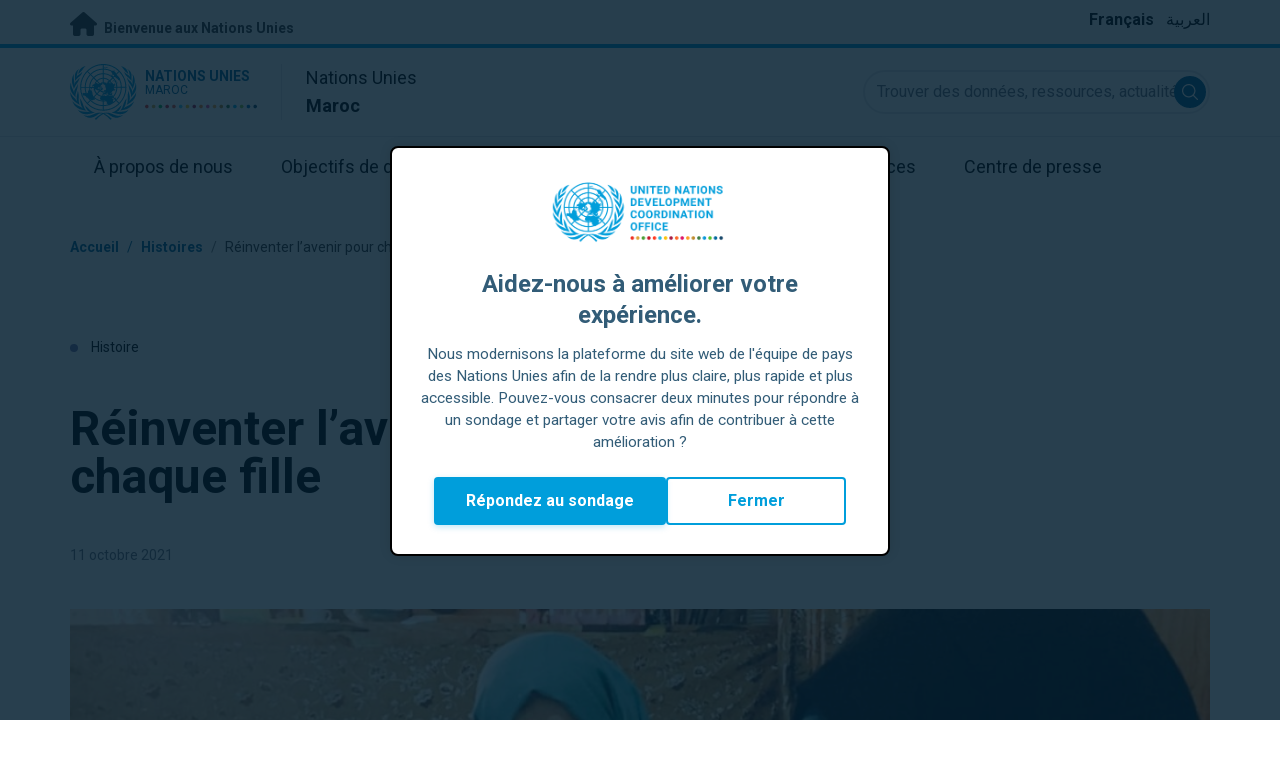

--- FILE ---
content_type: text/html; charset=UTF-8
request_url: https://morocco.un.org/fr/150951-r%C3%A9inventer-l%E2%80%99avenir-pour-chaque-fille
body_size: 11154
content:
<!DOCTYPE html>
<html lang="fr" dir="ltr" prefix="og: https://ogp.me/ns#">
  <head>

    <meta charset="utf-8" />
<meta name="description" content="Appel du Système des Nations Unies pour le Développement au Maroc à l’occasion de la Journée Internationale de la Fille" />
<link rel="canonical" href="https://morocco.un.org/fr/150951-r%C3%A9inventer-l%E2%80%99avenir-pour-chaque-fille" />
<meta property="og:site_name" content="Maroc" />
<meta property="og:type" content="Histoire" />
<meta property="og:url" content="https://morocco.un.org/fr/150951-r%C3%A9inventer-l%E2%80%99avenir-pour-chaque-fille" />
<meta property="og:title" content="Réinventer l’avenir pour chaque fille" />
<meta property="og:description" content="A l’occasion de la journée internationale de la fille, célébrée le 11 octobre de chaque année, et dans le cadre de la campagne « Réinventer l’avenir pour chaque enfant » entamée le 25 mai dernier, le Système des Nations Unies pour le Développement au Maroc, lance un appel à Réinventer l’avenir pour chaque fille." />
<meta property="og:image" content="https://morocco.un.org/sites/default/files/styles/large/public/2021-10/story.jpg?h=afdc3185&amp;itok=1M6iGG4h" />
<meta name="twitter:card" content="summary_large_image" />
<meta name="twitter:title" content="Réinventer l’avenir pour chaque fille" />
<meta name="twitter:description" content="A l’occasion de la journée internationale de la fille, célébrée le 11 octobre de chaque année, et dans le cadre de la campagne « Réinventer l’avenir pour chaque enfant » entamée le 25 mai dernier, le Système des Nations Unies pour le Développement au Maroc, lance un appel à Réinventer l’avenir pour chaque fille." />
<meta name="twitter:image" content="https://morocco.un.org/sites/default/files/styles/large/public/2021-10/story.jpg?h=afdc3185&amp;itok=1M6iGG4h" />
<meta name="Generator" content="Drupal 10 (https://www.drupal.org)" />
<meta name="MobileOptimized" content="width" />
<meta name="HandheldFriendly" content="true" />
<meta name="viewport" content="width=device-width, initial-scale=1.0" />
<link rel="icon" href="/profiles/undg_country/themes/custom/undg/favicon.ico" type="image/vnd.microsoft.icon" />
<link rel="alternate" hreflang="fr" href="https://morocco.un.org/fr/150951-r%C3%A9inventer-l%E2%80%99avenir-pour-chaque-fille" />
<link rel="alternate" hreflang="ar" href="https://morocco.un.org/ar/150951-%D8%A5%D8%B9%D8%A7%D8%AF%D8%A9-%D8%A7%D8%A8%D8%AA%D9%83%D8%A7%D8%B1-%D8%A7%D9%84%D9%85%D8%B3%D8%AA%D9%82%D8%A8%D9%84-%D9%84%D9%83%D9%84-%D9%81%D8%AA%D8%A7%D8%A9" />
<link rel="canonical" href="https://morocco.un.org/fr/150951-r%C3%A9inventer-l%E2%80%99avenir-pour-chaque-fille" />
<link rel="shortlink" href="https://morocco.un.org/fr/node/150951" />

    <title>Réinventer l’avenir pour chaque fille | Les Nations Unies au Maroc</title>
    <link rel="preconnect" href="https://fonts.gstatic.com" crossorigin>
    <link rel="stylesheet" media="all" href="/sites/default/files/css/css_YyvC0Y2_I38aOo-N6UiqsvhRthdAxXyOF-Zgip_OMu8.css?delta=0&amp;language=fr&amp;theme=undg&amp;include=eJxtztEOwyAIBdAf0vhJBi2zZChGbDb39Wtn26e9Xc5NgMigOlwARRNnzqgKCfWaiyx7Jw331DIwfdAkprT2IG93J6OUK6OvUrfqA0t8qvtjRiUSsM-4EByHKRod2jHPL7ayJPeQ0i28UCWfklgCsNU-mEr62bkiATO2MUmRMXaS4nWFhs0dam-1U794cmBZ" />
<link rel="stylesheet" media="all" href="/sites/default/files/css/css_tV0qXtQ3ppv4vuj2tDSp38ubUP7DxacFAlbtim0jyXU.css?delta=1&amp;language=fr&amp;theme=undg&amp;include=eJxtztEOwyAIBdAf0vhJBi2zZChGbDb39Wtn26e9Xc5NgMigOlwARRNnzqgKCfWaiyx7Jw331DIwfdAkprT2IG93J6OUK6OvUrfqA0t8qvtjRiUSsM-4EByHKRod2jHPL7ayJPeQ0i28UCWfklgCsNU-mEr62bkiATO2MUmRMXaS4nWFhs0dam-1U794cmBZ" />
<link rel="stylesheet" media="all" href="https://fonts.googleapis.com/css?family=Roboto:400,700&amp;display=swap" />

    <script type="application/json" data-drupal-selector="drupal-settings-json">{"path":{"baseUrl":"\/","pathPrefix":"fr\/","currentPath":"node\/150951","currentPathIsAdmin":false,"isFront":false,"currentLanguage":"fr","themeUrl":"profiles\/undg_country\/themes\/custom\/undg"},"pluralDelimiter":"\u0003","suppressDeprecationErrors":true,"undgBlocks":{"surveyPopup":{"buttonText":"R\u00e9pondez au sondage"}},"glightbox":{"width":"98%","height":"98%","plyr":{"js":"\/libraries\/plyr\/plyr.js","css":"\/libraries\/plyr\/plyr.css","enabled":true,"debug":false,"controls":"[\u0027play-large\u0027, \u0027play\u0027, \u0027progress\u0027, \u0027current-time\u0027, \u0027mute\u0027, \u0027volume\u0027, \u0027captions\u0027, \u0027settings\u0027, \u0027pip\u0027, \u0027airplay\u0027, \u0027fullscreen\u0027]","settings":"[\u0027captions\u0027, \u0027quality\u0027, \u0027speed\u0027, \u0027loop\u0027]","loadSprite":true,"iconUrl":"","iconPrefix":"plyr","blankVideo":"https:\/\/cdn.plyr.io\/static\/blank.mp4","autoplay":false,"autopause":true,"playsinline":true,"seekTime":10,"volume":1,"muted":false,"clickToPlay":true,"disableContextMenu":true,"hideControls":true,"resetOnEnd":false,"displayDuration":true,"invertTime":true,"toggleInvert":true,"ratio":""}},"simple_popup_blocks":{"settings":[{"uid":"site_survey_popup","type":"1","css_selector":"1","identifier":"survey-popup-id","layout":"4","visit_counts":"0","overlay":"1","trigger_method":0,"trigger_selector":"#custom-css-id","delay":"2","enable_escape":false,"trigger_width":null,"minimize":"1","close":false,"use_time_frequency":false,"time_frequency":"3600","show_minimized_button":"1","width":"500","cookie_expiry":"1","status":"1"}]},"undg_selection_sharer":{"undg_selection_sharer_jquery_selectors":["div","h1","h2","h3","h4","h5","h6","p"],"undg_selection_sharer_facebook":1,"undg_selection_sharer_twitter":1,"undg_selection_sharer_linkedin":1,"undg_selection_sharer_email":0},"rollbar":{"accessToken":"ceca362f0d0048f79126165e7268f835","captureUncaught":true,"captureUnhandledRejections":false,"payload":{"environment":"UNCT.live"},"rollbarJsUrl":"https:\/\/cdn.rollbar.com\/rollbarjs\/refs\/tags\/v2.26.4\/rollbar.min.js","ignoredMessages":[],"scrubFields":["passwd","password","secret","confirm_password","password_confirmation","auth_token","csrf_token"]},"user":{"uid":0,"permissionsHash":"69ec052b31066a75d856868b0ada1764f168aea67d236341dda27bb50aacb3f2"}}</script>
<script src="/sites/default/files/js/js_zVPiC4Wn1owDpY4UGo0xtD0czvUE3dR8eivd-ulIPDY.js?scope=header&amp;delta=0&amp;language=fr&amp;theme=undg&amp;include=eJxdyksOwyAMBNALgTgSgtRyrFg2siFKbt80v0V3M28GmXDuVbdEQj3gUzMJk0D6h2DKXIsdg9bCYcgH7xy978cFT8uVdVo8-bAV9ty0jXYNDgxTJ5XsczGw9NP4arz0CwA2PEo"></script>


    <script>
      // https://www.uninfo.org/config.js
      window.ENV = {
        API_URL: "https://api.uninfo.org/",
        MVP_URL: "https://workspace.uninfo.org",
        PORTAL_URL: "https://www.uninfo.org",
        API_VERSION: "v0.2",
        EXTERNAL_STORAGE: "https://minio.dev.devqube.io/uninfo-production-main/",
        NODE_ENV: "production",
        HOLDING_PAGE: false
      };
    </script>

    <!-- Google Tag Manager -->
    <script> (function(w, d, s, l, i) {
      w[l] = w[l] || [];
      w[l].push({
        'gtm.start': new Date().getTime(),
        event: 'gtm.js'
      });
      var f = d.getElementsByTagName(s)[0],
      j = d.createElement(s),
      dl = l != 'dataLayer' ? '&l=' + l : '';
      j.async = true;
      j.src = 'https://www.googletagmanager.com/gtm.js?id=' + i + dl;
      f.parentNode.insertBefore(j, f);
    })(window, document, 'script', 'dataLayer', 'GTM-LQCS'); </script>
    <!-- End Google Tag Manager -->

        <!-- Global site tag (gtag.js) - Google Analytics -->
    <script defer src="https://www.googletagmanager.com/gtag/js?id=G-TP89R0FTZR"></script>
    <script>
      window.dataLayer = window.dataLayer || [];
      function gtag(){dataLayer.push(arguments);}
      gtag('js', new Date());

            gtag('config', 'G-TP89R0FTZR');
      
            gtag('config', 'G-2BZRRT7QSQ');
          </script>
      </head>
  <body class="path-node page-node-type-article font-body">
    <!-- Google Tag Manager (noscript) -->
    <noscript>
      <iframe src="https://www.googletagmanager.com/ns.html?id=GTM-LQCS"
      height="0" width="0" style="display:none;visibility:hidden"></iframe>
    </noscript>
    <!-- End Google Tag Manager (noscript) -->

        <a href="#main-content" class="visually-hidden focusable skip-link">
      Passer au contenu principal
    </a>
    
      <div class="dialog-off-canvas-main-canvas" data-off-canvas-main-canvas>
    <div class="layout-container">
      
  <header role="banner">
    <div class="header-separator"></div>
    <div class="header-container">
        <div class="region region-header">
    <div id="block-unct-header-block" class="block block-undg-blocks block-site-header-block">
  
    
      <div class="relative">
      
  
  <div class="top-banner bg-un-gray-lightest py-2 border-b-4 border-un-primary-brand h-12">
    <div class="inner-top-banner fluid-container-narrow flex flex-row justify-between">
      <div id="welcome" class="font-bold text-sm">
        <a href="https://www.un.org/" class="text-un-gray-darkest">
          <i class="text-xl md:text-2xl me-1 fa-solid fa-home"></i>
          Bienvenue aux Nations Unies
        </a>
      </div>

      <div id="language-switcher" class="relative right">
        


<div class="md:hidden text-un-primary-light-1 pointer" id="language-switcher-icon">
    <svg class="w-6 h-6" fill="none" stroke="currentColor" viewBox="0 0 24 24" xmlns="http://www.w3.org/2000/svg"><path stroke-linecap="round" stroke-linejoin="round" stroke-width="2" d="M21 12a9 9 0 01-9 9m9-9a9 9 0 00-9-9m9 9H3m9 9a9 9 0 01-9-9m9 9c1.657 0 3-4.03 3-9s-1.343-9-3-9m0 18c-1.657 0-3-4.03-3-9s1.343-9 3-9m-9 9a9 9 0 019-9"></path></svg>
  </div>
  <ul class="hidden absolute top-10 -start-19 z-999 bg-white md:bg-transparent md:block md:static" id="language-switcher-menu">
    <li><span id="language-switcher-icon"></span><ul class="language-switcher-language-url flex flex-col md:flex-row md:space-s-3">        <li hreflang="fr" data-drupal-link-system-path="node/150951" class="fr py-2 px-6 border border-un-primary-light md:py-0 md:px-0 md:border-0 is-active" aria-current="page"><a href="/fr/150951-r%C3%A9inventer-l%E2%80%99avenir-pour-chaque-fille" class="language-link is-active" hreflang="fr" data-drupal-link-system-path="node/150951" aria-current="page">Français</a></li>        <li hreflang="ar" data-drupal-link-system-path="node/150951" class="ar py-2 px-6 border border-un-primary-light md:py-0 md:px-0 md:border-0"><a href="/ar/150951-%D8%A5%D8%B9%D8%A7%D8%AF%D8%A9-%D8%A7%D8%A8%D8%AA%D9%83%D8%A7%D8%B1-%D8%A7%D9%84%D9%85%D8%B3%D8%AA%D9%82%D8%A8%D9%84-%D9%84%D9%83%D9%84-%D9%81%D8%AA%D8%A7%D8%A9" class="language-link" hreflang="ar" data-drupal-link-system-path="node/150951">العربية</a></li></ul>
    </li>
  </ul>
      </div>
    </div>
  </div>
  <div class="bottom-banner lang-fr relative border-b border-un-gray-3">
    <div class="fluid-container-narrow py-4 flex flex-row justify-between items-center">

      <div id="site-logo" class="divide-s flex">
        <div class="flex md:space-s-2 flex-col md:flex-row md:pe-6 pe-3">
          <a href="https://morocco.un.org/fr" class="block">
            <span class="sr-only">UN Logo</span>
            <img alt="" class="md:h-14 h-10" src="/profiles/undg_country/themes/custom/undg/images/logo/un-logo.svg">
          </a>

          <div class="flex flex-col">
            <a href="https://morocco.un.org/fr" class="block text-un-primary-light uppercase">
              <div class="text-3xs md:text-sm mt-0.5"><strong>Nations Unies</strong></div>
              <div class="text-3xs md:text-xs leading-3 -mt-1" >Maroc</div>
            </a>
            <div class="mt-auto mb-2.5 items-start w-full">
              <svg aria-hidden="true" class="w-12 md:w-28" height="1.905mm" viewBox="0 0 58.71104 1.905" width="58.71104mm" xmlns="http://www.w3.org/2000/svg"><g transform="matrix(.26458333 0 0 .26458333 -34.792708 -20.372916)"><path d="m135.1 84.2c-2 0-3.6-1.6-3.6-3.6s1.6-3.6 3.6-3.6 3.6 1.6 3.6 3.6-1.6 3.6-3.6 3.6" fill="#ec3225"/><path d="m162 84.2c-2 0-3.6-1.6-3.6-3.6s1.6-3.6 3.6-3.6 3.6 1.6 3.6 3.6-1.6 3.6-3.6 3.6" fill="#0db04b"/><path d="m188.8 84.2c-2 0-3.6-1.6-3.6-3.6s1.6-3.6 3.6-3.6 3.6 1.6 3.6 3.6-1.6 3.6-3.6 3.6" fill="#ef4e37"/><path d="m215.6 84.2c-2 0-3.6-1.6-3.6-3.6s1.6-3.6 3.6-3.6 3.6 1.6 3.6 3.6-1.6 3.6-3.6 3.6" fill="#ffc10e"/><path d="m242.5 84.2c-2 0-3.6-1.6-3.6-3.6s1.6-3.6 3.6-3.6 3.6 1.6 3.6 3.6-1.6 3.6-3.6 3.6" fill="#f38020"/><path d="m269.3 84.2c-2 0-3.6-1.6-3.6-3.6s1.6-3.6 3.6-3.6 3.6 1.6 3.6 3.6-1.6 3.6-3.6 3.6" fill="#f9a533"/><path d="m296.1 84.2c-2 0-3.6-1.6-3.6-3.6s1.6-3.6 3.6-3.6 3.6 1.6 3.6 3.6-1.6 3.6-3.6 3.6" fill="#387c46"/><path d="m148.6 84.2c-2 0-3.6-1.6-3.6-3.6s1.6-3.6 3.6-3.6 3.6 1.6 3.6 3.6-1.7 3.6-3.6 3.6" fill="#daa63c"/><path d="m175.4 84.2c-2 0-3.6-1.6-3.6-3.6s1.6-3.6 3.6-3.6 3.6 1.6 3.6 3.6-1.6 3.6-3.6 3.6" fill="#d12333"/><path d="m202.2 84.2c-2 0-3.6-1.6-3.6-3.6s1.6-3.6 3.6-3.6 3.6 1.6 3.6 3.6-1.6 3.6-3.6 3.6" fill="#44c7f4"/><path d="m229.1 84.2c-2 0-3.6-1.6-3.6-3.6s1.6-3.6 3.6-3.6 3.6 1.6 3.6 3.6-1.7 3.6-3.6 3.6" fill="#a61d44"/><path d="m255.9 84.2c-2 0-3.6-1.6-3.6-3.6s1.6-3.6 3.6-3.6 3.6 1.6 3.6 3.6-1.6 3.6-3.6 3.6" fill="#ed4094"/><path d="m282.7 84.2c-2 0-3.6-1.6-3.6-3.6s1.6-3.6 3.6-3.6 3.6 1.6 3.6 3.6-1.6 3.6-3.6 3.6" fill="#bb892c"/><path d="m309.6 84.2c-2 0-3.6-1.6-3.6-3.6s1.6-3.6 3.6-3.6 3.6 1.6 3.6 3.6-1.7 3.6-3.6 3.6" fill="#00adee"/><path d="m336.4 84.2c-2 0-3.6-1.6-3.6-3.6s1.6-3.6 3.6-3.6 3.6 1.6 3.6 3.6-1.6 3.6-3.6 3.6" fill="#006cb6"/><path d="m323 84.2c-2 0-3.6-1.6-3.6-3.6s1.6-3.6 3.6-3.6 3.6 1.6 3.6 3.6-1.6 3.6-3.6 3.6" fill="#8bc53f"/><path d="m349.8 84.2c-2 0-3.6-1.6-3.6-3.6s1.6-3.6 3.6-3.6 3.6 1.6 3.6 3.6-1.6 3.6-3.6 3.6" fill="#174b6e"/></g></svg>
            </div>
          </div>
        </div>

        <div class="ps-3 md:ps-6 my-auto">
          <div class="md:text-lg text-md">Nations Unies</div>
          <div class="md:text-lg text-md"><strong>Maroc</strong></div>
        </div>
      </div>

      <div class="md:max-w-xs lg:max-w-none md:ps-3">
        <div class="site-search-wrapper">

  <form action="/fr/search" method="get" id="main-search-form" accept-charset="UTF-8" class="hidden absolute top-0 start-0 w-full h-full md:w-auto md:h-auto md:static md:block">

    <div class="relative w-full h-full md:w-auto md:h-auto">
      <label class="sr-only" for="search-input">Trouver des données, ressources, actualités et autres informations sur l'ONU</label>
      <input id="search-input" placeholder="Trouver des données, ressources, actualités et autres informations sur l'ONU" type="text" name="key" value="" size="38" maxlength="128" class="w-full h-full md:w-auto md:h-auto md:rounded-full border-un-gray-3 border-2 max-w-full">
      <button id="edit-submit-search" name="search" type="submit" class="absolute inset-y-0 my-auto end-10 md:end-1 bg-un-primary-light rounded-full h-8 w-8 text-white p-2 cursor-pointer">
        <span class="sr-only">Submit search</span>
        <svg viewBox="0 0 14 14" fill="currentColor">
          <path fill-rule="evenodd" clip-rule="evenodd" d="M10.4238 9.65421L13.8405 13.0708C14.0532 13.2834 14.0532 13.628 13.8406 13.8406C13.7343 13.9469 13.5949 14 13.4556 14C13.3164 14 13.177 13.9469 13.0708 13.8406L9.65403 10.4239C8.63276 11.2731 7.32127 11.7847 5.89241 11.7847C2.64332 11.7847 0 9.14154 0 5.89258C0 2.6434 2.64332 0 5.89241 0C9.14144 0 11.7848 2.6434 11.7848 5.89258C11.7848 7.32151 11.2731 8.63294 10.4238 9.65421ZM5.89241 1.08862C3.24358 1.08862 1.08862 3.24367 1.08862 5.89258C1.08862 8.54127 3.24358 10.6961 5.89241 10.6961C8.54117 10.6961 10.6961 8.54127 10.6961 5.89258C10.6961 3.24367 8.54117 1.08862 5.89241 1.08862Z"></path>
        </svg>
      </button>
      <img src="/profiles/undg_country/themes/custom/undg/images/icons/icon_close.svg" alt="Terminer la rechercher" class="close-search absolute end-0 w-10 top-8 text-un-gray-dark cursor-pointer md:hidden">
    </div>

  </form>

</div>

      </div>
      <div class="flex flex-row justify-between lg:hidden">
        <button type="button" id="mobile-search-toggle" class="md:hidden w-10 h-10 bg-un-primary-light rounded-full text-white p-3 self-center" name="search-toogle">
          <svg viewBox="0 0 14 14" fill="currentColor">
            <path fill-rule="evenodd" clip-rule="evenodd" d="M10.4238 9.65421L13.8405 13.0708C14.0532 13.2834 14.0532 13.628 13.8406 13.8406C13.7343 13.9469 13.5949 14 13.4556 14C13.3164 14 13.177 13.9469 13.0708 13.8406L9.65403 10.4239C8.63276 11.2731 7.32127 11.7847 5.89241 11.7847C2.64332 11.7847 0 9.14154 0 5.89258C0 2.6434 2.64332 0 5.89241 0C9.14144 0 11.7848 2.6434 11.7848 5.89258C11.7848 7.32151 11.2731 8.63294 10.4238 9.65421ZM5.89241 1.08862C3.24358 1.08862 1.08862 3.24367 1.08862 5.89258C1.08862 8.54127 3.24358 10.6961 5.89241 10.6961C8.54117 10.6961 10.6961 8.54127 10.6961 5.89258C10.6961 3.24367 8.54117 1.08862 5.89241 1.08862Z"></path>
          </svg>
        </button>
        <button type="button" class="mobile-menu-toggle lg:hidden flex justify-end items-center w-10 h-10 self-center cursor-pointer" name="menu">
          <div class="menu-hide-when-open text-un-primary-light">
            <svg class="w-8 h-8" fill="none" stroke="currentColor" viewBox="0 0 24 24" xmlns="http://www.w3.org/2000/svg"><path stroke-linecap="round" stroke-linejoin="round" stroke-width="2" d="M4 6h16M4 12h16M4 18h16"></path></svg>
          </div>
          <div class="menu-show-when-open hidden text-un-primary-light">
            <svg class="w-8 h-8" fill="none" stroke="currentColor" viewBox="0 0 24 24" xmlns="http://www.w3.org/2000/svg"><path stroke-linecap="round" stroke-linejoin="round" stroke-width="2" d="M6 18L18 6M6 6l12 12"></path></svg>
          </div>
        </button>
      </div>
    </div>
  </div>

  <div class="menu-show-when-open hidden lg:block bg-un-primary-main lg:bg-transparent lg:h-auto absolute w-full lg:static top-full z-50">
  <div class="fluid-container-narrow main-menu-container">
    <nav class="main-menu-simple py-4 lg:p-0" role="navigation" aria-label="Main menu">
              <ul class="flex flex-col lg:flex lg:flex-row divide-y lg:divide-y-0 divide-un-gray-light text-white lg:text-black font-body">
                                  <li class="py-5 ps-7.5 pe-15 lg:ps-0 lg:pe-0 lg:p-0 cursor-pointer group lg:relative has-children">
                            <a class="font-bold lg:font-normal lg:group-hover:font-bold lg:group-focus:font-bold text-xl lg:text-lg justify-between lg:justify-center lg:py-4 lg:px-6 group flex" href="#">
                <span aria-label="À propos de nous">À propos de nous</span>
                <span class="hidden lg:group-hover:block lg:group-focus:block h-1 w-full absolute bottom-0 bg-un-primary-light"></span>
              </a>
                                              <ul class="border-t border-un-gray-light flex-col divide-y divide-un-gray-light mt-4 lg:mt-0 hidden lg:hidden lg:group-hover:flex lg:group-focus:flex lg:absolute lg:top-full z-50 lg:bg-un-primary-main lg:w-80 lg:py-4 lg:px-6 lg:text-white lg:shadow-md">
                                                        <li class="">
                                            <a aria-label="À propos de l'ONU" title="Découvrez ce que l&#039;ONU fait en Maroc pour aider à la réalisation des objectifs de développement durable." class="block p-2 text-base hover:underline focus:underline" href="https://www.un.org/fr/about-us" target="_blank" >À propos de l'ONU</a>
                    </li>
                                      <li class="">
                                            <a aria-label="L'ONU au Maroc" title="" class="block p-2 text-base hover:underline focus:underline" href="/fr/about/about-the-un"  >L'ONU au Maroc</a>
                    </li>
                                      <li class="">
                                            <a aria-label="Organismes de l'ONU au Maroc" title="" class="block p-2 text-base hover:underline focus:underline" href="/fr/about/un-entities-in-country"  >Organismes de l'ONU au Maroc</a>
                    </li>
                                      <li class="">
                                            <a aria-label="Bureau du/de la Coordonnateur/trice résident/e" title="" class="block p-2 text-base hover:underline focus:underline" href="/fr/about/about-the-resident-coordinator-office"  >Bureau du/de la Coordonnateur/trice résident/e</a>
                    </li>
                                      <li class="">
                                            <a aria-label="Notre équipe au Maroc" title="" class="block p-2 text-base hover:underline focus:underline" href="/fr/about/our-team"  >Notre équipe au Maroc</a>
                    </li>
                                      <li class="">
                                            <a aria-label="Contactez-nous" title="" class="block p-2 text-base hover:underline focus:underline" href="/fr/contact-us"  >Contactez-nous</a>
                    </li>
                                      <li class="">
                                            <a aria-label="Groupe pour le développement durable" title="" class="block p-2 text-base hover:underline focus:underline" href="https://unsdg.un.org/fr" target="_blank" >Groupe pour le développement durable</a>
                    </li>
                                  </ul>
                          </li>
                                  <li class="py-5 ps-7.5 pe-15 lg:ps-0 lg:pe-0 lg:p-0 cursor-pointer group lg:relative">
                            <a class="font-bold lg:font-normal lg:group-hover:font-bold lg:group-focus:font-bold text-xl lg:text-lg justify-between lg:justify-center lg:py-4 lg:px-6 group flex" href="/fr/sdgs">
                <span aria-label="Objectifs de développement durable">Objectifs de développement durable</span>
                <span class="hidden lg:group-hover:block lg:group-focus:block h-1 w-full absolute bottom-0 bg-un-primary-light"></span>
              </a>
                          </li>
                                  <li class="py-5 ps-7.5 pe-15 lg:ps-0 lg:pe-0 lg:p-0 cursor-pointer group lg:relative">
                            <a class="font-bold lg:font-normal lg:group-hover:font-bold lg:group-focus:font-bold text-xl lg:text-lg justify-between lg:justify-center lg:py-4 lg:px-6 group flex" href="/fr/take-action">
                <span aria-label="Agir">Agir</span>
                <span class="hidden lg:group-hover:block lg:group-focus:block h-1 w-full absolute bottom-0 bg-un-primary-light"></span>
              </a>
                          </li>
                                  <li class="py-5 ps-7.5 pe-15 lg:ps-0 lg:pe-0 lg:p-0 cursor-pointer group lg:relative">
                            <a class="font-bold lg:font-normal lg:group-hover:font-bold lg:group-focus:font-bold text-xl lg:text-lg justify-between lg:justify-center lg:py-4 lg:px-6 group flex" href="/fr/stories">
                <span aria-label="Histoires">Histoires</span>
                <span class="hidden lg:group-hover:block lg:group-focus:block h-1 w-full absolute bottom-0 bg-un-primary-light"></span>
              </a>
                          </li>
                                  <li class="py-5 ps-7.5 pe-15 lg:ps-0 lg:pe-0 lg:p-0 cursor-pointer group lg:relative has-children">
                            <a class="font-bold lg:font-normal lg:group-hover:font-bold lg:group-focus:font-bold text-xl lg:text-lg justify-between lg:justify-center lg:py-4 lg:px-6 group flex" href="#">
                <span aria-label="Ressources">Ressources</span>
                <span class="hidden lg:group-hover:block lg:group-focus:block h-1 w-full absolute bottom-0 bg-un-primary-light"></span>
              </a>
                                              <ul class="border-t border-un-gray-light flex-col divide-y divide-un-gray-light mt-4 lg:mt-0 hidden lg:hidden lg:group-hover:flex lg:group-focus:flex lg:absolute lg:top-full z-50 lg:bg-un-primary-main lg:w-80 lg:py-4 lg:px-6 lg:text-white lg:shadow-md">
                                                        <li class="">
                                            <a aria-label="Publications" title="" class="block p-2 text-base hover:underline focus:underline" href="/fr/resources/publications"  >Publications</a>
                    </li>
                                      <li class="">
                                            <a aria-label="Photos" title="" class="block p-2 text-base hover:underline focus:underline" href="/fr/resources/photo-stories"  >Photos</a>
                    </li>
                                      <li class="">
                                            <a aria-label="Vidéos" title="" class="block p-2 text-base hover:underline focus:underline" href="/fr/resources/video-stories"  >Vidéos</a>
                    </li>
                                  </ul>
                          </li>
                                  <li class="py-5 ps-7.5 pe-15 lg:ps-0 lg:pe-0 lg:p-0 cursor-pointer group lg:relative has-children">
                            <a class="font-bold lg:font-normal lg:group-hover:font-bold lg:group-focus:font-bold text-xl lg:text-lg justify-between lg:justify-center lg:py-4 lg:px-6 group flex" href="#">
                <span aria-label="Centre de presse">Centre de presse</span>
                <span class="hidden lg:group-hover:block lg:group-focus:block h-1 w-full absolute bottom-0 bg-un-primary-light"></span>
              </a>
                                              <ul class="border-t border-un-gray-light flex-col divide-y divide-un-gray-light mt-4 lg:mt-0 hidden lg:hidden lg:group-hover:flex lg:group-focus:flex lg:absolute lg:top-full z-50 lg:bg-un-primary-main lg:w-80 lg:py-4 lg:px-6 lg:text-white lg:shadow-md lg:end-0">
                                                        <li class="">
                                            <a aria-label="Communiqués de presse" title="" class="block p-2 text-base hover:underline focus:underline" href="/fr/press-centre/press-releases"  >Communiqués de presse</a>
                    </li>
                                      <li class="">
                                            <a aria-label="Discours" title="" class="block p-2 text-base hover:underline focus:underline" href="/fr/press-centre/speeches"  >Discours</a>
                    </li>
                                      <li class="">
                                            <a aria-label="Contacts presse" title="" class="block p-2 text-base hover:underline focus:underline" href="/fr/press-centre/media-contacts"  >Contacts presse</a>
                    </li>
                                      <li class="">
                                            <a aria-label="Événements" title="" class="block p-2 text-base hover:underline focus:underline" href="/fr/events"  >Événements</a>
                    </li>
                                  </ul>
                          </li>
                  </ul>
          </nav>
  </div>
</div>


</div>

  </div>

  </div>

    </div>
    <div id="read-progress"></div>
  </header>

  <main role="main">
        <a id="main-content" tabindex="-1"></a>

    <div class="layout-content">
        <div class="region region-content">
    <div data-drupal-messages-fallback class="hidden"></div>
<article class="node node--type-article node--view-mode-full js-selection-sharer">

  
  <div class="node__content">
      <nav class="breadcrumb fluid-container-narrow my-8 md:my-10" role="navigation" aria-labelledby="system-breadcrumb">
    <h2 id="system-breadcrumb" class="visually-hidden">Fil d'Ariane</h2>

    <div class="flex flex-row text-sm items-center">
                              <div class="crumb truncate text-un-primary-light-1 font-bold">
                      <a href="/fr">Accueil</a>
                  </div>
                                  <div class="text-un-primary-light-1 mx-2">/</div>
                        <div class="crumb truncate text-un-primary-light-1 font-bold">
                      <a href="/fr/stories">Histoires</a>
                  </div>
                                  <div class="text-un-gray-dark mx-2">/</div>
                        <div class="crumb truncate text-un-gray-darkest">
                      Réinventer l’avenir pour chaque fille
                  </div>
          </div>

  </nav>

<div class="fluid-container-narrow">

      <div class="mb-9 md:mb-12 mt-18 text-sm">
      <span class="rounded-full h-2 w-2 inline-block me-2.5 bg-un-blue"></span>
      Histoire
    </div>
  
  <div >

    <div>
      <h1 id="content-title" class="max-w-2xl mb-8 md:mb-11 font-bold text-xl md:text-5xl">
        Réinventer l’avenir pour chaque fille
      </h1>
      <div class="text-sm mb-11">
                <span class="text-gray-500">
          11 octobre 2021
        </span>
      </div>
    </div>

    
  </div>

</div>
<div class="fluid-container-narrow">
  <figure class="caption mb-8 md:mb-0 ">
  <img src="/sites/default/files/styles/hero_header_2xl_1x/public/2021-10/story.jpg?itok=XKDIZ2Vq" alt="" class="image-style-hero-header-2xl-1x" />



  <figcaption>
                <div class="image-source">
                          <span class="block max-w-sm ml-auto mr-0 mt-2 text-black text-right text-xs opacity-70">Photo : © UNICEF اليونيسيف</span>
  </div>
      </figcaption>
</figure>

</div>
<div class="styled-body">
  <div class="fluid-container-narrow">
  <div class="md:grid md:gap-4 grid-cols-body-and-social-links mb-5 lg:mb-20">

  <div class="styled-body-with-container">
            
            <div class="clearfix text-formatted field field--name-field-text-intro field--type-text-long field--label-hidden field__item"><p>Appel du Système des Nations Unies pour le Développement au Maroc à l’occasion de la Journée Internationale de la Fille</p>
</div>
      
        
            <div class="clearfix text-formatted field field--name-body field--type-text-with-summary field--label-hidden field__item"><p>A l’occasion de la journée internationale de la fille, célébrée le 11 octobre de chaque année, et dans le cadre de la campagne «<strong> Réinventer l’avenir pour chaque enfant</strong> » entamée le 25 mai dernier, le Système des Nations Unies pour le Développement au Maroc, lance un appel à Réinventer l’avenir pour chaque fille.</p>
<p><strong>Réinventer l’avenir pour chaque fille,</strong>&nbsp;c’est libérer son potentiel où qu’elle soit pour qu’elle dessine son propre avenir en ayant accès à une éducation de qualité, à des services de santé de base de qualité, à des services de protection effectifs et à des mécanismes de participation et d’autonomisation opérationnels.&nbsp;</p>
<p>Les efforts déployés par le Maroc pour tous les enfants vivant sur son sol sont louables et des progrès notables sont enregistrés d’année en année. Ces progrès peuvent être renforcés si les enjeux persistants en matière d’équité et d’égalité sont surmontés. Les défis demeurent présents et les ambitions du Maroc sont tributaires de la réalisation des droits de chaque fille. Le taux net d’inscription au tronc commun, 1ère année du lycée, est de seulement 11,2% chez les filles en milieu rural&nbsp;1&nbsp;. Les filles constituent 76 % des jeunes NEET (Ni en éducation, ni en formation, ni au travail)2. En termes de mariages d’enfants filles, 31,5% des femmes mariées, divorcées ou veuves ont été victimes de mariage précoce avant l’âge de 18 ans, 41% dans le milieu rural et 26,3% dans l’urbain […] 27,8% parmi les jeunes femmes âgées de moins de 35 ans et 26,9% parmi celles âgées de 35 à 59 ans.&nbsp;Quant à la pandémie Covid19 et ses effets secondaires, ils n’ont fait qu’accentuer les vulnérabilités multiples de plusieurs d’entre elles particulièrement les filles en situation de vulnérabilité dont les filles handicapées, nées hors mariage, vivant en zones enclavées, etc.&nbsp;&nbsp;</p>
<p>Privées de leur droit à une éducation et / ou une formation de qualité et à la protection requise, les filles ne pourront donner plein élan à leur potentiel et ainsi contribuer au développement de leur société.&nbsp;&nbsp;</p>
<p>Réinventer l’avenir pour chaque fille c’est offrir des chances réelles à la concrétisation de l’ambition du nouveau modèle de développement du Maroc : « <em>En 2035, le Maroc est</em>&nbsp;<em>démocratique où toutes et tous sont en pleine capacité de prendre en main leur devenir et de libérer leur potentiel, de vivre en dignité au sein d’une société ouverte, diverse, juste et équitable. C’est un pays créateur de valeur, qui fructifie ses potentialités de manière durable, partagée et responsable. Capitalisant sur ses progrès significatifs à l’échelle nationale, le Maroc s’érige en puissance régionale exemplaire, à l’avant-garde des grands défis qui interpellent le monde</em>. »&nbsp;</p>
<p>Cette ambition courageuse ne pourra se concrétiser pleinement que si le Maroc profite de la contribution de chaque fille. Des actions urgentes, conçues dans une perspective intégrée, sont donc à prendre et mettre en œuvre rapidement pour combler les défis encore persistants notamment en matière d’éducation, de protection et de santé.&nbsp;&nbsp;</p>
<p>Le Système des Nations Unies pour le Développement au Maroc invite à l’adoption d’une vision et approche intégrées, qui conjugue les engagements des différentes parties prenantes et se tient disposé à soutenir et accompagner le programme gouvernemental pour placer la réalisation des droits des filles parmi les priorités qui détermineront le succès des autres objectifs.&nbsp;&nbsp;&nbsp;</p>
<p>&nbsp;</p>
<p>1 : Recueil des statiques du MEN (2019-2020)</p>
<p>2 : Etude sur les NEET au Maroc, ONDH et UNICEF, 2021&nbsp;</p>
<p>3 :&nbsp; HCP&nbsp;: L’enquête nationale sur la violence à l’encontre des femmes et des hommes 2019</p>
<h3>&nbsp;</h3>
</div>
      
  </div>

  <div class="hidden md:block">
    

<div class="social-media-sharing">
  <ul class="">
                    <li>
        <a    target="_blank"   class="twitter share"   href="https://twitter.com/intent/tweet?url=https://morocco.un.org/fr/150951-r%C3%A9inventer-l%E2%80%99avenir-pour-chaque-fille&amp;status=Réinventer l’avenir pour chaque fille+https://morocco.un.org/fr/150951-r%C3%A9inventer-l%E2%80%99avenir-pour-chaque-fille"
          title="X">
                      <img alt="X" src="https://morocco.un.org/modules/contrib/social_media/icons/x.svg">
                  </a>

      </li>
                <li>
        <a    target="_blank"   class="facebook-share share"   href="http://www.facebook.com/share.php?u=https://morocco.un.org/fr/150951-r%C3%A9inventer-l%E2%80%99avenir-pour-chaque-fille&amp;title=Réinventer l’avenir pour chaque fille"
          title="Facebook">
                      <img alt="Facebook" src="https://morocco.un.org/modules/contrib/social_media/icons/facebook_share.svg">
                  </a>

      </li>
                <li>
        <a    target="_blank"   class="linkedin share"   href="http://www.linkedin.com/shareArticle?mini=true&amp;url=https://morocco.un.org/fr/150951-r%C3%A9inventer-l%E2%80%99avenir-pour-chaque-fille&amp;title=Réinventer l’avenir pour chaque fille&amp;source=https://morocco.un.org/fr/150951-r%C3%A9inventer-l%E2%80%99avenir-pour-chaque-fille"
          title="Linkedin">
                      <img alt="Linkedin" src="https://morocco.un.org/modules/contrib/social_media/icons/linkedin.svg">
                  </a>

      </li>
                <li>
        <a      class="email share"   href="mailto:?subject=Réinventer l’avenir pour chaque fille&amp;body=Check out this site https://morocco.un.org/fr/150951-r%C3%A9inventer-l%E2%80%99avenir-pour-chaque-fille"
          title="Email">
                      <img alt="Email" src="https://morocco.un.org/modules/contrib/social_media/icons/email.svg">
                  </a>

      </li>
      </ul>
</div>


  </div>

</div>

</div>

</div>
<div class="fluid-container-narrow">
  
<h2 class="block text-3xl sm:text-4xl font-bold mt-10.5 md:mt-20 mb-8 md:mb-9">Écrit par</h2>

</div>
<div class="fluid-container-narrow grid gap-6 grid-cols-1 md:grid-cols-2 md:gap-8 mb-16">
  
<article class="node node--type-author node--view-mode-media-contact js-selection-sharer">

  
  <div class="node__content">
    <div class="flex flex-col space-y-6 h-full">
  <div class="rounded flex-grow shadow-un py-8 md:py-8 lg:py-12 px-5 md:px-10">
    <div class="flex flex-col lg:flex-row items-center">
      <div class="flex-none rounded-full overflow-hidden h-20 w-20 lg:h-auto lg:w-32">
        <img src="/sites/default/files/styles/thumbnail/public/2023-04/WhatsApp%20Image%202023-04-06%20at%2013.47.28.jpeg?h=7cbf671f&amp;itok=w8g9kVjO" width="300" height="300" alt="Aniss" loading="lazy" class="image-style-thumbnail" />


      </div>

      <div class="flex flex-col ms-0 me-0 lg:ms-8 lg:me-2 items-center lg:items-start pt-6">

        <h3 class="text-xl font-bold mb-2 mt-3 lg:mt-0">
          Aniss Maghri
        </h3>

                  <div class="text-sm text-center lg:text-start">
            UNICEF
          </div>
        
                  <div class="text-sm text-center lg:text-start">
            Spécialiste en plaidoyer et communication
          </div>
        
        <div class="mt-4 text-sm text-blue-500">
                      <a target="_blank" href="mailto:amaghri@unicef.org" title="amaghri@unicef.org">amaghri@unicef.org</a>
                                <a class="block mt-2" href="tel:+212661489493" title="+212661489493">+212661489493</a>
                  </div>

        <div class="mt-2">
            <div class="text-sm text-blue-500 flex flex-row space-s-3">
          <div class="h-7 w-7 flex items-center justify-center bg-un-gray-light rounded-full">
        <a class="text-xs" href="https://twitter.com/anissmaghri" target="_blank" rel="noopener noreferrer">
          <span class="sr-only">twitter-x</span>
          <i class="fab fa-lg fa-twitter-x text-white"></i>
        </a>
      </div>
          <div class="h-7 w-7 flex items-center justify-center bg-un-gray-light rounded-full">
        <a class="text-xs" href="https://www.linkedin.com/in/aniss-maghri-46a75816/" target="_blank" rel="noopener noreferrer">
          <span class="sr-only">linkedin</span>
          <i class="fab fa-lg fa-linkedin text-white"></i>
        </a>
      </div>
      </div>
        </div>

                      </div>
    </div>

      </div>

</div>

  </div>

</article>

</div>
<div class="fluid-container-narrow">
  
<h3 class="block text-3xl sm:text-4xl font-bold mt-10.5 md:mt-20 mb-8 md:mb-9">Entités des Nations Unies impliquées dans cette initiative</h3>

</div>
<div class="fluid-container-narrow">
  <div class="grid grid-cols-1 sm:grid-cols-3 lg:grid-cols-4 xl:grid-cols-5 gap-4 mb-4 md:mb-10">
      <div class="me-2.5 mb-2"><div class="pt-6.5 pb-7.5 px-6.5 border rounded h-full w-full lg:min-h-56">
  <div class="text-2xl font-bold uppercase text-black">
    UNICEF
  </div>
      <div class="mt-2 md:mt-4 leading-6 font-bold text-sm text-gray">
      Fonds des Nations Unies pour l&#039;enfance
    </div>
  </div>
</div>
  </div>

</div>
<div class="fluid-container-narrow">
    <h2  class="block text-3xl sm:text-4xl font-bold mt-10.5 md:mt-20 mb-8 md:mb-9 sm:max-w-194">Objectifs poursuivis à travers cette initiative</h2>


<div id="sdg-icons" class="sdg-icons mt-10 mb-16 grid grid-cols-2 sm:grid-cols-3 md:grid-cols-4 lg:grid-cols-6 gap-4 sm:gap-x-6">
  <a href="/fr/sdgs/3" class="block" aria-label="BONNE SANTÉ ET BIEN-ÊTRE">
  <figure id="sdg-3" class="rounded w-40 h-40 overflow-hidden">
    <img src="/profiles/undg_country/themes/custom/undg/images/SDGs/fr/SDG-3.svg" alt="Bonne santé et bien-être" class="object-cover w-full h-full">
  </figure>
</a>
<a href="/fr/sdgs/4" class="block" aria-label="EDUCATION DE QUALITÉ">
  <figure id="sdg-4" class="rounded w-40 h-40 overflow-hidden">
    <img src="/profiles/undg_country/themes/custom/undg/images/SDGs/fr/SDG-4.svg" alt="Education de qualité" class="object-cover w-full h-full">
  </figure>
</a>
<a href="/fr/sdgs/5" class="block" aria-label="EGALITÉ ENTRE LES SEXES">
  <figure id="sdg-5" class="rounded w-40 h-40 overflow-hidden">
    <img src="/profiles/undg_country/themes/custom/undg/images/SDGs/fr/SDG-5.svg" alt="Egalité entre les sexes" class="object-cover w-full h-full">
  </figure>
</a>
<a href="/fr/sdgs/10" class="block" aria-label="INÉGALITÉS RÉDUITES">
  <figure id="sdg-10" class="rounded w-40 h-40 overflow-hidden">
    <img src="/profiles/undg_country/themes/custom/undg/images/SDGs/fr/SDG-10.svg" alt="Inégalités réduites" class="object-cover w-full h-full">
  </figure>
</a>
<a href="/fr/sdgs/16" class="block" aria-label="PAIX, JUSTICE ET INSTITUTIONS EFFICACES">
  <figure id="sdg-16" class="rounded w-40 h-40 overflow-hidden">
    <img src="/profiles/undg_country/themes/custom/undg/images/SDGs/fr/SDG-16.svg" alt="Paix, justice et institutions efficaces" class="object-cover w-full h-full">
  </figure>
</a>
</div>


</div>

  </div>

</article>

  </div>

    </div>

    <div id="webchat"></div>
  </main>

  <footer role="contentinfo"  data-aos="fade-zoom-in" data-aos-easing="ease-in-sine" data-aos-duration="600">
    <div class="footer-menu">
      <div class="footer-menu-container">
          <div class="region region-footer-menu">
    <div id="block-unctfootermenublock" class="block block-undg-blocks block-site-footer-menu-block">
  
    
      
<footer id="footer" aria-label="Site footer">
  <div class="bg-un-gray-lightest">
    <div class="fluid-container-narrow pt-10">

      <div class="pb-16">
        <div class="text-2xl sm:text-3xl font-bold md:w-1/2">
                      Nations Unies Maroc
                  </div>
        <div class="md:grid md:grid-cols-2">

          <div id="footer-text" class="mt-5 md:mt-10 mb-4 md:mb-6 w-full md:w-4/6 md:text-lg">
            <div>Bienvenue au site web de l'équipe de pays des Nations Unies en Maroc</div>

            <div class="text-un-gray-darkest pt-10"><p>13, Avenue Ahmed Balafrej Souissi, Rabat, Maroc</p>
</div>
          </div>

          <nav role="navigation" aria-labelledby="footer-menu">
            <span id="footer-menu" class="sr-only">Footer menu</span>
            <div class="mt-8 md:mt-10 sm:mt-0 sm:grid sm:grid-cols-2 gap-x-14 gap-y-10 space-y-5 sm:space-y-0 w-full">
                                <div class="flex flex-col space-y-4">
    <div class="flex flex-row justify-between items-center w-auto lg:w-2/3">
      <span class="font-bold"><a href="https://www.un.org/fr/about-us">À propos de l'ONU</a></span>

            <a href="https://www.un.org/fr/about-us">
        <span class="sr-only">À propos de l'ONU</span>
        <svg class="rtl-rotate w-4 h-4 sm:w-6 sm:h-6 text-black" fill="currentColor" viewBox="0 0 20 20" xmlns="http://www.w3.org/2000/svg"><path fill-rule="evenodd" d="M10.293 3.293a1 1 0 011.414 0l6 6a1 1 0 010 1.414l-6 6a1 1 0 01-1.414-1.414L14.586 11H3a1 1 0 110-2h11.586l-4.293-4.293a1 1 0 010-1.414z" clip-rule="evenodd"></path></svg>
      </a>

    </div>
    <div class="text-sm text-un-gray-darkest">
      Découvrez ce que l'ONU fait en Maroc pour aider à la réalisation des objectifs de développement durable.
    </div>

  </div>

                                <div class="flex flex-col space-y-4">
    <div class="flex flex-row justify-between items-center w-auto lg:w-2/3">
      <span class="font-bold"><a href="/fr/sdgs">ODD</a></span>

            <a href="/fr/sdgs">
        <span class="sr-only">ODD</span>
        <svg class="rtl-rotate w-4 h-4 sm:w-6 sm:h-6 text-black" fill="currentColor" viewBox="0 0 20 20" xmlns="http://www.w3.org/2000/svg"><path fill-rule="evenodd" d="M10.293 3.293a1 1 0 011.414 0l6 6a1 1 0 010 1.414l-6 6a1 1 0 01-1.414-1.414L14.586 11H3a1 1 0 110-2h11.586l-4.293-4.293a1 1 0 010-1.414z" clip-rule="evenodd"></path></svg>
      </a>

    </div>
    <div class="text-sm text-un-gray-darkest">
      Notre action pour les objectifs de développement durable
    </div>

  </div>

                                <div class="flex flex-col space-y-4">
    <div class="flex flex-row justify-between items-center w-auto lg:w-2/3">
      <span class="font-bold"><a href="/fr/take-action">Agir</a></span>

            <a href="/fr/take-action">
        <span class="sr-only">Agir</span>
        <svg class="rtl-rotate w-4 h-4 sm:w-6 sm:h-6 text-black" fill="currentColor" viewBox="0 0 20 20" xmlns="http://www.w3.org/2000/svg"><path fill-rule="evenodd" d="M10.293 3.293a1 1 0 011.414 0l6 6a1 1 0 010 1.414l-6 6a1 1 0 01-1.414-1.414L14.586 11H3a1 1 0 110-2h11.586l-4.293-4.293a1 1 0 010-1.414z" clip-rule="evenodd"></path></svg>
      </a>

    </div>
    <div class="text-sm text-un-gray-darkest">
      Agissons pour atteindre les objectifs de développement durable
    </div>

  </div>

                                <div class="flex flex-col space-y-4">
    <div class="flex flex-row justify-between items-center w-auto lg:w-2/3">
      <span class="font-bold"><a href="/fr/stories">Histoires</a></span>

            <a href="/fr/stories">
        <span class="sr-only">Histoires</span>
        <svg class="rtl-rotate w-4 h-4 sm:w-6 sm:h-6 text-black" fill="currentColor" viewBox="0 0 20 20" xmlns="http://www.w3.org/2000/svg"><path fill-rule="evenodd" d="M10.293 3.293a1 1 0 011.414 0l6 6a1 1 0 010 1.414l-6 6a1 1 0 01-1.414-1.414L14.586 11H3a1 1 0 110-2h11.586l-4.293-4.293a1 1 0 010-1.414z" clip-rule="evenodd"></path></svg>
      </a>

    </div>
    <div class="text-sm text-un-gray-darkest">
      En savoir plus sur notre travail pour la réalisation des objectifs de développement durable
    </div>

  </div>

                                <div class="flex flex-col space-y-4">
    <div class="flex flex-row justify-between items-center w-auto lg:w-2/3">
      <span class="font-bold"><a href="/fr/resources/publications">Ressources</a></span>

            <a href="/fr/resources/publications">
        <span class="sr-only">Ressources</span>
        <svg class="rtl-rotate w-4 h-4 sm:w-6 sm:h-6 text-black" fill="currentColor" viewBox="0 0 20 20" xmlns="http://www.w3.org/2000/svg"><path fill-rule="evenodd" d="M10.293 3.293a1 1 0 011.414 0l6 6a1 1 0 010 1.414l-6 6a1 1 0 01-1.414-1.414L14.586 11H3a1 1 0 110-2h11.586l-4.293-4.293a1 1 0 010-1.414z" clip-rule="evenodd"></path></svg>
      </a>

    </div>
    <div class="text-sm text-un-gray-darkest">
      En savoir plus sur notre travail pour la réalisation des objectifs de développement durable
    </div>

  </div>

                                <div class="flex flex-col space-y-4">
    <div class="flex flex-row justify-between items-center w-auto lg:w-2/3">
      <span class="font-bold"><a href="/fr/jobs">Postes</a></span>

            <a href="/fr/jobs">
        <span class="sr-only">Postes</span>
        <svg class="rtl-rotate w-4 h-4 sm:w-6 sm:h-6 text-black" fill="currentColor" viewBox="0 0 20 20" xmlns="http://www.w3.org/2000/svg"><path fill-rule="evenodd" d="M10.293 3.293a1 1 0 011.414 0l6 6a1 1 0 010 1.414l-6 6a1 1 0 01-1.414-1.414L14.586 11H3a1 1 0 110-2h11.586l-4.293-4.293a1 1 0 010-1.414z" clip-rule="evenodd"></path></svg>
      </a>

    </div>
    <div class="text-sm text-un-gray-darkest">
      Découvrez les offres d'emploi disponibles.
    </div>

  </div>

                          </div>
          </nav>
        </div>
      </div>

      <div class="flex flex-col sm:flex-row-reverse sm:justify-between text-un-gray-darkest border-t border-gray-300 pt-12 pb-14">
        <div class="flex flex-row space-s-3 justify-evenly sm:justify-start md:w-auto sm:w-auto mx-auto sm:mx-0">
                      <div class="h-8 w-8 md:h-10 md:w-10 flex items-center justify-center bg-un-gray-light rounded-full">
              <a class="text-xs" href="https://twitter.com/ONUMaroc" target="_blank" rel="noopener noreferrer">
                <span class="sr-only">twitter-x</span>
                <i class="fab fa-lg fa-twitter-x text-white"></i>
              </a>
            </div>
                      <div class="h-8 w-8 md:h-10 md:w-10 flex items-center justify-center bg-un-gray-light rounded-full">
              <a class="text-xs" href="https://www.facebook.com/ONUMaroc" target="_blank" rel="noopener noreferrer">
                <span class="sr-only">facebook-f</span>
                <i class="fab fa-lg fa-facebook-f text-white"></i>
              </a>
            </div>
                      <div class="h-8 w-8 md:h-10 md:w-10 flex items-center justify-center bg-un-gray-light rounded-full">
              <a class="text-xs" href="https://www.youtube.com/channel/UCdVij_nusJwIBjeafnftvDw" target="_blank" rel="noopener noreferrer">
                <span class="sr-only">youtube</span>
                <i class="fab fa-lg fa-youtube text-white"></i>
              </a>
            </div>
                      <div class="h-8 w-8 md:h-10 md:w-10 flex items-center justify-center bg-un-gray-light rounded-full">
              <a class="text-xs" href="https://www.flickr.com/photos/185071425@N08/albums/with/72157711365295558" target="_blank" rel="noopener noreferrer">
                <span class="sr-only">flickr</span>
                <i class="fab fa-lg fa-flickr text-white"></i>
              </a>
            </div>
                      <div class="h-8 w-8 md:h-10 md:w-10 flex items-center justify-center bg-un-gray-light rounded-full">
              <a class="text-xs" href="https://www.youtube.com/channel/UCdVij_nusJwIBjeafnftvDw" target="_blank" rel="noopener noreferrer">
                <span class="sr-only">youtube</span>
                <i class="fab fa-lg fa-youtube text-white"></i>
              </a>
            </div>
                  </div>

        <div class="flex flex-col sm:justify-center mt-6 sm:mt-0 text-xs text-center sm:text-start">
          Droits d'auteur © 2026 Nations Unies au Maroc
        </div>
      </div>

    </div>
  </div>


  <div class="fluid-container-narrow">
    <div class="md:grid grid-cols-2 py-5 md:items-center">
      <div class="flex flex-row space-s-2 sm:space-s-5 items-center">
        <img class="h-10 sm:h-16 w-10 sm:w-16" alt="UN Logo" src="/profiles/undg_country/themes/custom/undg/images/un-logo-only.svg">
        <span class="font-bold text-lg sm:text-xl md:text-2xl uppercase">Nations Unies</span>
      </div>

      <nav role="navigation" aria-labelledby="global-un-menu">
        <span id="global-un-menu" class="sr-only">Global U.N. menu</span>
        <ul class="flex flex-col flex-wrap md:flex-row rtl-md-divide divide-un-gray-dark px-0 m-0 mt-3 md:mt-0 space-y-3 md:space-y-0 md:space-s-1">
                      <li class="text-un-gray-darkest text-xs ps-1 leading-3">
                            <a  href="https://www.un.org/fr/contact-us-0" target="_blank">Contacter</a>
            </li>
                      <li class="text-un-gray-darkest text-xs ps-1 leading-3">
                            <a  href="https://www.un.org/fr/about-us/copyright/" target="_blank">Droits d'auteur</a>
            </li>
                      <li class="text-un-gray-darkest text-xs ps-1 leading-3">
                            <a  href="https://www.un.org/fr/about-us/fraud-alert/" target="_blank">Courriers frauduleux</a>
            </li>
                      <li class="text-un-gray-darkest text-xs ps-1 leading-3">
                            <a  href="https://www.un.org/fr/about-us/privacy-notice/" target="_blank">Confidentialité de l'information</a>
            </li>
                      <li class="text-un-gray-darkest text-xs ps-1 leading-3">
                            <a  href="https://www.un.org/fr/site-index" target="_blank">Index de A à Z</a>
            </li>
                      <li class="text-un-gray-darkest text-xs ps-1 leading-3">
                            <a  href="https://www.un.org/fr/about-us/terms-of-use" target="_blank">Conditions d'utilisation</a>
            </li>
                  </ul>
      </nav>

    </div>
  </div>

</footer>

  </div>

  </div>

      </div>
    </div>
  </footer>
  
</div>

  </div>

    
      <div id="survey-popup-id" style="display:none;">
        <div class="survey-popup-content">
          <img src="/profiles/undg_country/themes/custom/undg/images/logo/un-logo-fullcolor.png" alt="UN Logo" class="survey-popup-logo" />
          <h2>Aidez-nous à améliorer votre expérience.</h2>
          <p>Nous modernisons la plateforme du site web de l&#039;équipe de pays des Nations Unies afin de la rendre plus claire, plus rapide et plus accessible.

Pouvez-vous consacrer deux minutes pour répondre à un sondage et partager votre avis afin de contribuer à cette amélioration ?</p>
          <div class="survey-popup-actions">
            <a href="https://forms.office.com/e/aweXfFtSbQ?lang=fr" target="_blank" class="survey-button">Répondez au sondage</a>
            <button type="button" class="survey-popup-close-button">Fermer</button>
          </div>
        </div>
      </div>
    
    <script src="/sites/default/files/js/js_KmWCk3Iw6a35fVnkNiKlZ-h1VefiuiG7tcAN3V9OBfA.js?scope=footer&amp;delta=0&amp;language=fr&amp;theme=undg&amp;include=eJxdyksOwyAMBNALgTgSgtRyrFg2siFKbt80v0V3M28GmXDuVbdEQj3gUzMJk0D6h2DKXIsdg9bCYcgH7xy978cFT8uVdVo8-bAV9ty0jXYNDgxTJ5XsczGw9NP4arz0CwA2PEo"></script>

  </body>
</html>


--- FILE ---
content_type: image/svg+xml
request_url: https://morocco.un.org/profiles/undg_country/themes/custom/undg/images/SDGs/fr/SDG-10.svg
body_size: 1843
content:
<svg height="983.03998" viewBox="0 0 983.03998 983.03998" width="983.03998" xmlns="http://www.w3.org/2000/svg" xmlns:xlink="http://www.w3.org/1999/xlink"><clipPath id="a"><path d="m0 737.28h737.28v-737.28h-737.28z"/></clipPath><g transform="matrix(1.3333333 0 0 -1.3333333 0 983.04)"><path d="m0 0h737.28v737.28h-737.28z" fill="#e01a83"/><path d="m729.977 7.292h-722.674v722.696h722.674z" fill="#e01a83"/><g fill="#fff"><path d="m0 0v-111.652h24.524v145.86h-19.582l-22.582-26.462v-25.608h.207l17.208 17.862z" transform="translate(76.759 635.296)"/><g clip-path="url(#a)"><path d="m0 0v78.315c0 8.82 3.224 15.06 11.617 15.06 8.605 0 11.828-6.24 11.828-15.06v-78.315c0-8.824-3.223-15.049-11.828-15.049-8.393 0-11.617 6.225-11.617 15.049m47.974 3.872v70.573c0 22.805-11.399 39.365-36.357 39.365-24.734 0-36.15-16.56-36.15-39.365v-70.573c0-22.581 11.416-39.365 36.15-39.365 24.958 0 36.357 16.784 36.357 39.365" transform="translate(142.801 557.4131)"/><path d="m246.594 670.823h10.311v-61.316h-10.311z"/><path d="m0 0v-38.524h-8.682v61.316h10.132l11.124-35.182v35.182h8.594v-61.316h-9.045z" transform="translate(271.5578 648.0308)"/><path d="m0 0-16.187-2.08v5.788l16.187 3.435zm-21.435-4.341h24.602v-8.411h-14.291v-17.545h10.221v-8.319h-10.221v-18.633h14.291v-8.408h-24.602z" transform="translate(320.049 675.1636)"/><path d="m0 0h14.654v-32.736h-7.416v6.691c-1.361-4.611-4.255-7.416-9.859-7.416-8.865 0-12.937 7.053-12.937 16.549v29.664c0 9.585 4.619 16.55 15.469 16.55 11.391 0 14.743-6.329 14.743-15.373v-5.425h-9.407v6.24c0 3.797-1.45 5.968-5.158 5.968s-5.336-2.624-5.336-6.331v-32.921c0-3.708 1.539-6.329 5.068-6.329 3.346 0 5.064 1.895 5.064 5.877v10.854h-4.885z" transform="translate(343.3976 642.2427)"/><path d="m0 0h8.229l-4.07 24.598h-.089zm-12.931-19.443 11.577 61.316h11.753l11.664-61.316h-10.577l-1.901 11.213h-10.939l-1.814-11.213z" transform="translate(375.2502 628.9498)"/><path d="m0 0h10.31v-52.908h12.3v-8.408h-22.61z" transform="translate(401.5754 670.8228)"/><path d="m428.893 670.823h10.31v-61.316h-10.31z"/><path d="m0 0h27.399v-8.412h-8.503v-52.904h-10.399v52.904h-8.497z" transform="translate(444.0109 670.8228)"/><path d="m0 0-16.187-2.08v5.788l16.187 3.435zm-21.434-4.341h24.602v-8.411h-14.292v-17.545h10.222v-8.319h-10.222v-18.633h14.292v-8.408h-24.602z" transform="translate(497.6467 675.1636)"/><path d="m0 0v8.23h9.584v-8.415c0-3.434 1.54-5.425 5.07-5.425 3.25 0 4.7 2.169 4.7 5.425v2.354c0 3.527-1.45 5.699-4.612 8.682l-6.06 6.061c-5.877 5.788-8.593 9.314-8.593 16.368v2.08c0 7.598 4.432 13.474 14.47 13.474 10.309 0 14.379-5.063 14.379-13.926v-4.973h-9.406v5.333c0 3.529-1.628 5.247-4.878 5.247-2.894 0-4.884-1.628-4.884-5.066v-1.266c0-3.434 1.895-5.425 4.884-8.319l6.602-6.51c5.603-5.699 8.319-9.136 8.319-15.92v-2.983c0-8.414-4.522-14.38-15.016-14.38-10.489 0-14.559 5.876-14.559 13.929" transform="translate(505.3498 622.7105)"/><path d="m0 0v-19.081h3.44c3.524 0 5.063 1.807 5.063 5.063v9.044c0 3.346-1.539 4.974-5.063 4.974zm0-24.78v-28.125h-10.311v61.313h15.017c10.399 0 14.196-5.152 14.196-13.744v-7.868c0-6.602-2.353-10.495-8.23-11.85l9.858-27.851h-10.85z" transform="translate(256.9045 576.4586)"/><path d="m0 0-16.187-2.08v5.788l16.187 3.435zm-21.434-4.344h24.602v-8.408h-14.292v-17.548h10.222v-8.32h-10.222v-18.629h14.292v-8.408h-24.602z" transform="translate(302.8566 589.2105)"/><path d="m0 0c4.248 0 5.877 2.531 5.877 6.239v32.107c0 3.619-1.629 6.151-5.877 6.151h-4.344v-44.497zm16.187 36.444v-28.392c0-9.406-3.886-16.46-14.921-16.46h-15.92v61.312h15.92c11.035 0 14.921-6.964 14.921-16.46" transform="translate(326.2121 531.962)"/><path d="m0 0v-46.391c0-9.496-4.071-15.647-14.559-15.647-10.857 0-15.379 6.151-15.379 15.647v46.391h10.31v-47.391c0-3.611 1.45-6.054 5.069-6.054 3.613 0 5.063 2.443 5.063 6.054v47.391z" transform="translate(378.2267 584.8663)"/><path d="m384.122 584.866h10.311v-61.313h-10.311z"/><path d="m0 0h27.399v-8.408h-8.503v-52.905h-10.399v52.905h-8.497z" transform="translate(399.2346 584.8663)"/><path d="m0 0h24.602v-8.408h-14.292v-17.548h10.221v-8.319h-10.221v-18.629h14.292v-8.409h-24.602z" transform="translate(431.4367 584.8663)"/><path d="m0 0v8.23h9.585v-8.414c0-3.435 1.539-5.425 5.069-5.425 3.25 0 4.7 2.168 4.7 5.425v2.353c0 3.523-1.45 5.699-4.611 8.682l-6.061 6.061c-5.877 5.788-8.593 9.312-8.593 16.365v2.08c0 7.601 4.433 13.477 14.47 13.477 10.31 0 14.38-5.063 14.38-13.929v-4.973h-9.406v5.336c0 3.529-1.629 5.247-4.879 5.247-2.894 0-4.884-1.628-4.884-5.069v-1.266c0-3.434 1.895-5.425 4.884-8.319l6.602-6.507c5.603-5.698 8.32-9.139 8.32-15.919v-2.984c0-8.414-4.523-14.38-15.017-14.38-10.489 0-14.559 5.877-14.559 13.929" transform="translate(460.5793 536.7574)"/><path d="m0 0h-132.996c-.8 0-1.445-.726-1.445-1.614v-39.97c0-.907.645-1.624 1.445-1.624h132.996c.815 0 1.462.717 1.462 1.624v39.97c0 .888-.647 1.614-1.462 1.614" transform="translate(435.6476 255.8419)"/><path d="m0 0h-132.996c-.8 0-1.445-.726-1.445-1.614v-39.971c0-.906.645-1.623 1.445-1.623h132.996c.815 0 1.462.717 1.462 1.623v39.971c0 .888-.647 1.614-1.462 1.614" transform="translate(435.6476 340.8907)"/><path d="m0 0-63.839 63.838c-.431.432-1.129.432-1.559 0l-63.839-63.838c-.695-.695-.203-1.883.779-1.883h127.678c.983 0 1.474 1.188.78 1.883" transform="translate(433.7766 401.3116)"/><path d="m0 0 63.839 63.838c.431.431.431 1.129 0 1.559l-63.839 63.839c-.694.696-1.883.203-1.883-.779v-127.678c0-.982 1.189-1.474 1.883-.779" transform="translate(493.7062 212.1446)"/><path d="m0 0 63.839-63.839c.431-.431 1.129-.431 1.559 0l63.839 63.839c.695.694.203 1.883-.78 1.883h-127.678c-.982 0-1.473-1.189-.779-1.883" transform="translate(304.5392 152.2139)"/><path d="m0 0-63.838-63.839c-.432-.431-.432-1.129 0-1.559l63.838-63.838c.695-.696 1.883-.203 1.883.779v127.678c0 .982-1.188 1.474-1.883.779" transform="translate(244.6086 341.381)"/></g></g></g></svg>

--- FILE ---
content_type: image/svg+xml
request_url: https://morocco.un.org/profiles/undg_country/themes/custom/undg/images/SDGs/fr/SDG-3.svg
body_size: 2109
content:
<svg height="983.03998" viewBox="0 0 983.03998 983.03998" width="983.03998" xmlns="http://www.w3.org/2000/svg" xmlns:xlink="http://www.w3.org/1999/xlink"><clipPath id="a"><path d="m0 737.28h737.28v-737.28h-737.28z"/></clipPath><g transform="matrix(1.3333333 0 0 -1.3333333 0 983.04)"><path d="m0 0h737.28v737.28h-737.28z" fill="#2c9a47"/><path d="m729.959 7.309h-722.639v722.661h722.639z" fill="#2c9a47"/><g clip-path="url(#a)" fill="#fff"><path d="m0 0c0 20.333-13.047 36.819-32.809 36.819-9.881 0-21.801-10.821-28.274-17.477-6.472 6.664-17.603 17.494-27.488 17.494-19.762 0-33.611-16.487-33.611-36.828 0-10.168 4.004-19.371 10.485-26.039l50.659-50.75 50.587 50.693-.039.038c6.481 6.666 10.49 15.877 10.49 26.05" transform="translate(616.6271 278.3301)"/><path d="m0 0c-.171 0-.342.004-.517.016-3.851.233-7.031 3.091-7.684 6.895l-25.73 149.862-38.979-72.268c-1.706-3.166-5.272-4.87-8.776-4.24-3.539.63-6.267 3.456-6.78 7.008l-16.546 115.657-30.274-68.001c-1.338-3-4.315-4.934-7.6-4.934h-117.666c-4.596 0-8.319 3.725-8.319 8.317 0 4.594 3.723 8.319 8.319 8.319h112.262l39.822 89.444c1.508 3.386 5.074 5.362 8.749 4.856 3.671-.513 6.561-3.39 7.087-7.061l17.06-119.255 38.439 71.27c1.684 3.131 5.162 4.842 8.671 4.261 3.499-.573 6.249-3.305 6.85-6.802l23.827-138.796 86.847 288.484c.992 3.285 3.895 5.627 7.312 5.894 3.429.255 6.661-1.587 8.148-4.677l45.697-94.735c1.996-4.137.259-9.109-3.876-11.104-4.136-1.998-9.114-.261-11.109 3.877l-36.405 75.471-90.869-301.838c-1.062-3.532-4.311-5.92-7.96-5.92" transform="translate(400.9528 118.6969)"/><path d="m0 0c24.722 0 35.462 13.115 35.462 33.31v21.488c0 13.323-5.802 21.926-18.051 24.715 10.1 3.219 16.762 11.391 16.762 23.638v12.681c0 20.629-9.886 33.308-32.45 33.308-25.366 0-34.176-15.036-34.176-36.53v-12.891h22.348v14.826c0 9.025 2.803 14.179 10.539 14.179 7.74 0 10.521-5.154 10.521-13.105v-15.689c0-7.739-5.153-11.815-13.1-11.815h-9.249v-18.707h10.324c8.591 0 12.025-4.076 12.025-11.815v-24.07c0-7.729-3.434-13.113-10.955-13.113-8.381 0-11.394 5.594-11.394 14.187v20.846h-22.335v-19.122c0-22.14 8.801-36.321 33.729-36.321" transform="translate(115.706 521.7384)"/><path d="m0 0v-19.169h4.522c3.434 0 5.062 1.716 5.062 4.973v9.223c0 3.256-1.535 4.973-5.155 4.973zm0 7.868h3.615c3.349 0 4.885 1.72 4.885 4.977v7.505c0 3.345-1.536 4.974-4.973 4.974h-3.527zm-10.31 25.867h14.921c10.31 0 13.748-4.795 13.748-13.477v-6.24c0-5.154-1.902-8.408-6.151-9.766 5.155-1.177 7.687-4.611 7.687-10.218v-8.141c0-8.682-3.89-13.474-14.2-13.474h-16.005z" transform="translate(217.8874 634.8229)"/><path d="m0 0v32.918c0 3.708-1.628 6.332-5.336 6.332-3.616 0-5.244-2.624-5.244-6.332v-32.918c0-3.708 1.628-6.331 5.244-6.331 3.708 0 5.336 2.623 5.336 6.331m-20.89 1.628v29.661c0 9.586 4.703 16.55 15.554 16.55 10.943 0 15.646-6.964 15.646-16.55v-29.661c0-9.496-4.703-16.549-15.646-16.549-10.851 0-15.554 7.053-15.554 16.549" transform="translate(263.8432 621.4408)"/><path d="m0 0v-38.524h-8.682v61.316h10.129l11.124-35.182v35.182h8.589v-61.316h-9.04z" transform="translate(288.7311 645.766)"/><path d="m0 0v-38.524h-8.682v61.316h10.129l11.124-35.182v35.182h8.59v-61.316h-9.041z" transform="translate(324.4662 645.766)"/><path d="m0 0h24.599v-8.411h-14.289v-17.545h10.218v-8.32h-10.218v-18.629h14.289v-8.411h-24.599z" transform="translate(351.5229 668.558)"/><path d="m0 0v8.23h9.588v-8.411c0-3.438 1.536-5.425 5.063-5.425 3.256 0 4.703 2.168 4.703 5.425v2.35c0 3.526-1.447 5.699-4.611 8.682l-6.061 6.061c-5.877 5.788-8.59 9.315-8.59 16.368v2.08c0 7.597 4.43 13.475 14.47 13.475 10.31 0 14.378-5.064 14.378-13.926v-4.974h-9.404v5.336c0 3.527-1.629 5.244-4.885 5.244-2.894 0-4.882-1.628-4.882-5.066v-1.266c0-3.434 1.899-5.425 4.882-8.319l6.602-6.513c5.606-5.695 8.319-9.133 8.319-15.913v-2.987c0-8.411-4.519-14.377-15.01-14.377s-14.562 5.877-14.562 13.926" transform="translate(396.607 620.4457)"/><path d="m0 0h8.227l-4.067 24.599h-.092zm-12.933-19.443 11.575 61.316h11.757l11.665-61.316h-10.58l-1.899 11.213h-10.943l-1.809-11.213z" transform="translate(442.0223 626.685)"/><path d="m0 0v-38.524h-8.682v61.316h10.129l11.124-35.182v35.182h8.589v-61.316h-9.04z" transform="translate(477.0358 645.766)"/><path d="m0 0h27.403v-8.411h-8.5v-52.905h-10.403v52.905h-8.5z" transform="translate(502.9162 668.558)"/><path d="m0 0-16.19-2.08v5.788l16.19 3.435zm-21.434-4.341h24.598v-8.411h-14.288v-17.545h10.217v-8.319h-10.217v-18.629h14.288v-8.412h-24.598z" transform="translate(556.5587 672.8988)"/><path d="m0 0h24.598v-8.411h-14.288v-17.545h10.217v-8.319h-10.217v-18.63h14.288v-8.411h-24.598z" transform="translate(207.5775 582.6049)"/><path d="m0 0h27.403v-8.411h-8.501v-52.905h-10.402v52.905h-8.5z" transform="translate(236.5293 582.6049)"/><path d="m0 0v-19.17h4.522c3.435 0 5.063 1.717 5.063 4.974v9.222c0 3.257-1.536 4.974-5.155 4.974zm0 7.868h3.616c3.348 0 4.885 1.72 4.885 4.976v7.506c0 3.345-1.537 4.973-4.974 4.973h-3.527zm-10.31 25.866h14.921c10.31 0 13.748-4.795 13.748-13.477v-6.239c0-5.155-1.901-8.408-6.15-9.766 5.155-1.177 7.686-4.611 7.686-10.218v-8.142c0-8.681-3.889-13.474-14.199-13.474h-16.006z" transform="translate(294.5435 548.8705)"/><path d="m319.609 582.605h10.31v-61.316h-10.31z"/><path d="m0 0h24.599v-8.411h-14.289v-17.545h10.218v-8.319h-10.218v-18.63h14.289v-8.411h-24.599z" transform="translate(335.8948 582.6049)"/><path d="m0 0v-38.524h-8.682v61.316h10.129l11.124-35.182v35.182h8.59v-61.316h-9.042z" transform="translate(374.7053 559.8129)"/><path d="m401.126 553.936h14.47v-8.32h-14.47z"/><path d="m0 0v4.974l6.51 4.792h4.522l6.51-4.792v-4.974l-8.682 2.621zm-4.252-2.261h24.598v-8.412h-14.288v-17.544h10.218v-8.319h-10.218v-18.63h14.288v-8.411h-24.598z" transform="translate(425.1011 584.8662)"/><path d="m0 0h27.403v-8.411h-8.501v-52.905h-10.401v52.905h-8.501z" transform="translate(449.8014 582.6049)"/><path d="m0 0v-19.08h3.434c3.527 0 5.067 1.806 5.067 5.062v9.045c0 3.345-1.54 4.973-5.067 4.973zm0-24.779v-28.126h-10.31v61.316h15.014c10.398 0 14.196-5.155 14.196-13.747v-7.868c0-6.602-2.351-10.491-8.231-11.845l9.859-27.856h-10.851z" transform="translate(492.3197 574.1934)"/><path d="m0 0h24.599v-8.411h-14.288v-17.545h10.217v-8.319h-10.217v-18.63h14.288v-8.411h-24.599z" transform="translate(516.8383 582.6049)"/></g></g></svg>

--- FILE ---
content_type: image/svg+xml
request_url: https://morocco.un.org/profiles/undg_country/themes/custom/undg/images/SDGs/fr/SDG-16.svg
body_size: 3131
content:
<svg height="983.03998" viewBox="0 0 983.03998 983.03998" width="983.03998" xmlns="http://www.w3.org/2000/svg" xmlns:xlink="http://www.w3.org/1999/xlink"><clipPath id="a"><path d="m0 737.28h737.28v-737.28h-737.28z"/></clipPath><g transform="matrix(1.3333333 0 0 -1.3333333 0 983.04)"><path d="m0 0h737.28v737.28h-737.28z" fill="#00558a"/><path d="m729.977 7.285h-722.674v722.709h722.674z" fill="#00558a"/><g clip-path="url(#a)" fill="#fff"><path d="m0 0s-6.589-8.752-4.674-17.276c1.93-8.529 11.651-13.602 11.651-13.602s6.592 8.752 4.67 17.276c-1.922 8.533-11.647 13.602-11.647 13.602" transform="translate(479.2921 389.6379)"/><path d="m0 0s6.592 8.757 4.67 17.284c-1.929 8.532-11.647 13.592-11.647 13.592s-6.595-8.743-4.68-17.274c1.933-8.524 11.657-13.602 11.657-13.602" transform="translate(468.5542 339.663)"/><path d="m0 0s6.959-7.019 14.884-6.313c7.923.702 13.797 8.858 13.797 8.858s-6.949 7.018-14.88 6.316c-7.924-.706-13.801-8.861-13.801-8.861" transform="translate(495.6367 349.0355)"/><path d="m0 0c-6.446-6.543-5.537-18.119-5.537-18.119s11.365-.985 17.825 5.549c6.447 6.537 5.538 18.114 5.538 18.114s-11.373.985-17.826-5.544" transform="translate(507.0371 386.5225)"/><path d="m0 0c7.896-.935 15.321 5.846 15.321 5.846s-5.378 8.292-13.268 9.225c-7.903.928-15.327-5.853-15.327-5.853s5.377-8.287 13.274-9.218" transform="translate(492.8125 323.0204)"/><path d="m0 0h-59.021c-4.618 0-8.362-3.727-8.362-8.344 0-4.611 3.744-8.354 8.362-8.354h59.021c4.611 0 8.347 3.743 8.347 8.354 0 4.617-3.736 8.344-8.347 8.344" transform="translate(499.8654 196.0781)"/><path d="m0 0h-59.021c-4.618 0-8.362-3.73-8.362-8.347 0-4.608 3.744-8.351 8.362-8.351h59.021c4.611 0 8.347 3.743 8.347 8.351 0 4.617-3.736 8.347-8.347 8.347" transform="translate(499.8654 104.0413)"/><path d="m0 0c-1.388.43-2.762.806-4.097 1.056 0 0 1.513-.47 4.097-1.056" transform="translate(234.425 216.3481)"/><path d="m0 0c3.889-.066 7.793.05 11.703.316v-30.836l-11.703.267zm167.607-6.674h-54.692c-2.623 0-4.752-2.133-4.752-4.751v-16.563l-35.704-3.924-52.159 1.193v31.86c6.928.887 13.867 2.267 20.754 4.211 50.209 14.167 61.158 45.44 60.065 74.161-1.092 29.251 8.268 40.61 21.72 45.662 3.85 1.446 7.659 2.361 11.147 2.954.149-7.186 1.606-15.537 4.819-25.49 1.192.066 2.379.167 3.559.295-3.393 10.181-4.84 18.555-4.92 25.696 6.949.821 11.908.357 11.908.357s-4.698 2.523-11.332 8.071c2.256 13.851 10.506 22.356 19.009 31.052 4.673 4.79 9.503 9.732 13.305 15.623l-2.963 1.911c-3.597-5.597-8.323-10.408-12.871-15.067-8.292-8.483-16.66-17.151-19.495-30.902-2.696 2.432-5.61 5.308-8.594 8.656-12.382 13.881-28.32 3.684-51.048-17.479-22.742-21.151-51.333-21.876-79.263 6.698-36.844 37.721-68.985 37.506-91.026 35.366 15.078-6.423 20.352-20.512 27.984-56.323 7.997-37.575 28.168-54.575 55.76-56.923-12.791-2.071-16.108-3.845-36.668-18.048-16.06-11.079-38.649-7.577-47.808-5.497 16.813-5.24 36.727-22.877 54.546-29.014 10.373-3.57 21.312-5.779 32.515-6.667v-30.499l-98.939 2.133v-21.278l179.995 3.993 35.704-3.93v-16.549c0-2.62 2.129-4.761 4.752-4.761h54.692c2.627 0 4.76 2.141 4.76 4.761v54.261c0 2.618-2.133 4.751-4.76 4.751" transform="translate(330.0831 180.2227)"/><path d="m0 0c0-4.486-3.13-8.125-6.988-8.125h-4.204c-3.851 0-6.991 3.639-6.991 8.125v14.707c0 4.493 3.14 8.125 6.991 8.125h4.204c3.858 0 6.988-3.632 6.988-8.125z" transform="translate(217.4399 134.5408)"/><path d="m0 0v-25.572h.219l17.192 17.836h.219v-111.539h24.498v145.716h-19.551z" transform="translate(62.7503 642.9362)"/><path d="m0 0c0-9.241-3.439-14.613-11.815-14.613-8.166 0-11.385 5.583-11.385 14.613v26.646c.421 8.167 3.859 13.328 11.604 13.328 8.368 0 11.596-5.161 11.596-14.617zm24.287 2.145v21.493c0 23.854-9.455 35.897-27.076 35.897-10.324 0-16.552-4.729-20.2-11.824h-.211v31.379c0 8.815 2.781 15.047 11.604 15.047 8.807 0 11.386-5.158 11.386-14.179v-9.688h22.348v7.745c0 21.493-7.087 36.532-34.172 36.532-25.787 0-35.462-16.547-35.462-39.33v-70.919c0-22.564 9.894-38.9 35.681-38.9 25.998 0 36.102 14.183 36.102 36.747" transform="translate(166.3469 556.5403)"/><path d="m0 0v-24.143h3.803c3.524 0 5.063 1.717 5.063 5.063v14.107c0 3.345-1.539 4.973-5.063 4.973zm-10.311 8.409h15.284c10.406 0 14.203-5.153 14.203-13.745v-12.93c0-8.593-3.797-13.84-14.203-13.84h-4.973v-20.798h-10.311z" transform="translate(252.5468 660.7384)"/><path d="m0 0h8.23l-4.071 24.601h-.088zm-12.931-19.444 11.576 61.314h11.753l11.666-61.314h-10.578l-1.902 11.214h-10.939l-1.813-11.214z" transform="translate(284.7552 627.2776)"/><path d="m311.086 669.147h10.31v-61.313h-10.31z"/><path d="m0 0-9.044 28.844h10.761l5.699-20.258 5.877 20.258h9.769l-9.044-29.303 10.037-32.011h-10.762l-6.78 23.241-6.513-23.241h-9.769z" transform="translate(335.8725 640.3035)"/><path d="m0 0-5.247-13.84h-5.788l1.266 14.654h9.769z" transform="translate(375.1409 616.8784)"/><path d="m0 0v-47.384c0-8.867-3.893-14.654-14.203-14.654-10.666 0-13.56 5.876-13.56 13.655v12.212h9.763v-12.39c0-3.078 1.088-4.885 3.797-4.885 2.805 0 3.892 1.807 3.892 4.974v48.472z" transform="translate(417.9205 669.1473)"/><path d="m0 0v-46.392c0-9.496-4.071-15.646-14.559-15.646-10.857 0-15.379 6.15-15.379 15.646v46.392h10.31v-47.384c0-3.619 1.45-6.062 5.069-6.062 3.613 0 5.063 2.443 5.063 6.062v47.384z" transform="translate(453.6588 669.1473)"/><path d="m0 0v8.23h9.585v-8.414c0-3.435 1.54-5.426 5.069-5.426 3.251 0 4.7 2.176 4.7 5.426v2.353c0 3.53-1.449 5.699-4.611 8.682l-6.061 6.061c-5.877 5.788-8.593 9.312-8.593 16.365v2.08c0 7.6 4.433 13.478 14.47 13.478 10.31 0 14.381-5.064 14.381-13.93v-4.973h-9.407v5.336c0 3.53-1.628 5.247-4.879 5.247-2.894 0-4.885-1.628-4.885-5.062v-1.266c0-3.441 1.896-5.432 4.885-8.32l6.602-6.513c5.604-5.698 8.32-9.133 8.32-15.919v-2.983c0-8.408-4.523-14.381-15.017-14.381-10.489 0-14.559 5.877-14.559 13.929" transform="translate(459.0073 621.0376)"/><path d="m0 0h27.4v-8.409h-8.504v-52.904h-10.399v52.904h-8.497z" transform="translate(491.4898 669.1473)"/><path d="m523.698 669.147h10.31v-61.313h-10.31z"/><path d="m0 0v29.664c0 9.586 4.522 16.55 15.379 16.55 11.391 0 14.558-6.329 14.558-15.373v-7.238h-9.406v8.052c0 3.797-1.266 5.966-4.974 5.966s-5.247-2.621-5.247-6.328v-32.921c0-3.708 1.539-6.329 5.247-6.329s4.974 2.353 4.974 5.966v11.309h9.406v-10.584c0-8.77-3.618-15.283-14.558-15.283-10.857 0-15.379 7.053-15.379 16.549" transform="translate(539.9806 623.6584)"/><path d="m0 0h24.602v-8.409h-14.292v-17.541h10.221v-8.326h-10.221v-18.629h14.292v-8.408h-24.602z" transform="translate(575.5405 669.1473)"/><path d="m0 0h24.602v-8.408h-14.291v-17.542h10.22v-8.326h-10.22v-18.629h14.291v-8.408h-24.602z" transform="translate(242.2362 583.1942)"/><path d="m0 0h27.4v-8.408h-8.503v-52.905h-10.4v52.905h-8.497z" transform="translate(271.1946 583.1942)"/><path d="m318.9 583.194h10.31v-61.313h-10.31z"/><path d="m0 0v-38.525h-8.682v61.314h10.132l11.125-35.179v35.179h8.592v-61.314h-9.044z" transform="translate(343.8694 560.4055)"/><path d="m0 0v8.23h9.584v-8.414c0-3.435 1.54-5.426 5.07-5.426 3.25 0 4.7 2.175 4.7 5.426v2.353c0 3.53-1.45 5.699-4.611 8.682l-6.061 6.061c-5.877 5.788-8.593 9.311-8.593 16.365v2.08c0 7.6 4.433 13.477 14.469 13.477 10.31 0 14.381-5.063 14.381-13.929v-4.974h-9.407v5.337c0 3.529-1.628 5.247-4.878 5.247-2.894 0-4.885-1.628-4.885-5.063v-1.266c0-3.441 1.896-5.431 4.885-8.319l6.602-6.513c5.603-5.698 8.319-9.133 8.319-15.92v-2.983c0-8.408-4.522-14.38-15.017-14.38-10.487 0-14.558 5.876-14.558 13.929" transform="translate(370.3796 535.0852)"/><path d="m0 0h27.4v-8.408h-8.504v-52.905h-10.399v52.905h-8.497z" transform="translate(402.8615 583.1942)"/><path d="m435.07 583.194h10.31v-61.313h-10.31z"/><path d="m0 0h27.4v-8.408h-8.504v-52.905h-10.399v52.905h-8.497z" transform="translate(450.1819 583.1942)"/><path d="m0 0v-46.392c0-9.496-4.071-15.646-14.559-15.646-10.856 0-15.379 6.15-15.379 15.646v46.392h10.31v-47.384c0-3.619 1.45-6.062 5.069-6.062 3.613 0 5.063 2.443 5.063 6.062v47.384z" transform="translate(512.3217 583.1942)"/><path d="m0 0h27.4v-8.408h-8.503v-52.905h-10.4v52.905h-8.497z" transform="translate(517.0475 583.1942)"/><path d="m549.249 583.194h10.31v-61.313h-10.31z"/><path d="m0 0v32.921c0 3.708-1.628 6.329-5.336 6.329-3.619 0-5.247-2.621-5.247-6.329v-32.921c0-3.708 1.628-6.329 5.247-6.329 3.708 0 5.336 2.621 5.336 6.329m-20.893 1.628v29.665c0 9.585 4.706 16.549 15.557 16.549 10.946 0 15.646-6.964 15.646-16.549v-29.665c0-9.496-4.7-16.549-15.646-16.549-10.851 0-15.557 7.053-15.557 16.549" transform="translate(586.4317 536.0771)"/><path d="m0 0v-38.525h-8.682v61.314h10.132l11.124-35.179v35.179h8.593v-61.314h-9.045z" transform="translate(611.3131 560.4055)"/><path d="m0 0v8.23h9.585v-8.414c0-3.435 1.539-5.426 5.069-5.426 3.251 0 4.701 2.175 4.701 5.426v2.353c0 3.53-1.45 5.699-4.612 8.682l-6.061 6.061c-5.877 5.788-8.593 9.311-8.593 16.365v2.08c0 7.6 4.434 13.477 14.47 13.477 10.31 0 14.381-5.063 14.381-13.929v-4.974h-9.407v5.337c0 3.529-1.628 5.247-4.879 5.247-2.893 0-4.885-1.628-4.885-5.063v-1.266c0-3.441 1.896-5.431 4.885-8.319l6.602-6.513c5.604-5.698 8.319-9.133 8.319-15.92v-2.983c0-8.408-4.522-14.38-15.016-14.38-10.488 0-14.559 5.876-14.559 13.929" transform="translate(637.8226 535.0852)"/><path d="m0 0h24.602v-8.408h-14.291v-17.541h10.22v-8.327h-10.22v-18.628h14.291v-8.409h-24.602z" transform="translate(242.2362 497.2411)"/><path d="m0 0h24.15v-8.408h-13.84v-17.541h10.31v-8.327h-10.31v-27.037h-10.31z" transform="translate(272.365 497.2411)"/><path d="m0 0h24.15v-8.408h-13.84v-17.541h10.31v-8.327h-10.31v-27.037h-10.31z" transform="translate(301.0499 497.2411)"/><path d="m329.728 497.241h10.31v-61.313h-10.31z"/><path d="m0 0v29.664c0 9.585 4.523 16.55 15.379 16.55 11.392 0 14.559-6.329 14.559-15.373v-7.238h-9.407v8.052c0 3.797-1.266 5.966-4.974 5.966-3.707 0-5.247-2.621-5.247-6.329v-32.92c0-3.709 1.54-6.329 5.247-6.329 3.708 0 4.974 2.353 4.974 5.966v11.308h9.407v-10.583c0-8.771-3.619-15.284-14.559-15.284-10.856 0-15.379 7.054-15.379 16.55" transform="translate(346.0171 451.7529)"/><path d="m0 0h8.23l-4.071 24.602h-.089zm-12.931-19.443 11.576 61.313h11.753l11.666-61.313h-10.578l-1.902 11.213h-10.939l-1.813-11.213z" transform="translate(391.9769 455.3715)"/><path d="m0 0v29.664c0 9.585 4.522 16.55 15.379 16.55 11.391 0 14.558-6.329 14.558-15.373v-7.238h-9.406v8.052c0 3.797-1.266 5.966-4.974 5.966s-5.247-2.621-5.247-6.329v-32.92c0-3.709 1.539-6.329 5.247-6.329s4.974 2.353 4.974 5.966v11.308h9.406v-10.583c0-8.771-3.618-15.284-14.558-15.284-10.857 0-15.379 7.054-15.379 16.55" transform="translate(416.9409 451.7529)"/><path d="m0 0h24.602v-8.408h-14.292v-17.541h10.221v-8.327h-10.221v-18.628h14.292v-8.409h-24.602z" transform="translate(452.5008 497.2411)"/><path d="m0 0v8.23h9.585v-8.414c0-3.435 1.539-5.426 5.069-5.426 3.25 0 4.7 2.176 4.7 5.426v2.353c0 3.53-1.45 5.699-4.611 8.681l-6.061 6.062c-5.877 5.788-8.593 9.312-8.593 16.365v2.08c0 7.6 4.433 13.478 14.469 13.478 10.31 0 14.381-5.064 14.381-13.93v-4.974h-9.407v5.337c0 3.529-1.628 5.247-4.878 5.247-2.894 0-4.885-1.628-4.885-5.063v-1.266c0-3.44 1.896-5.431 4.885-8.319l6.602-6.513c5.603-5.698 8.319-9.133 8.319-15.919v-2.984c0-8.408-4.522-14.38-15.017-14.38-10.487 0-14.558 5.877-14.558 13.929" transform="translate(481.6377 449.1321)"/></g></g></svg>